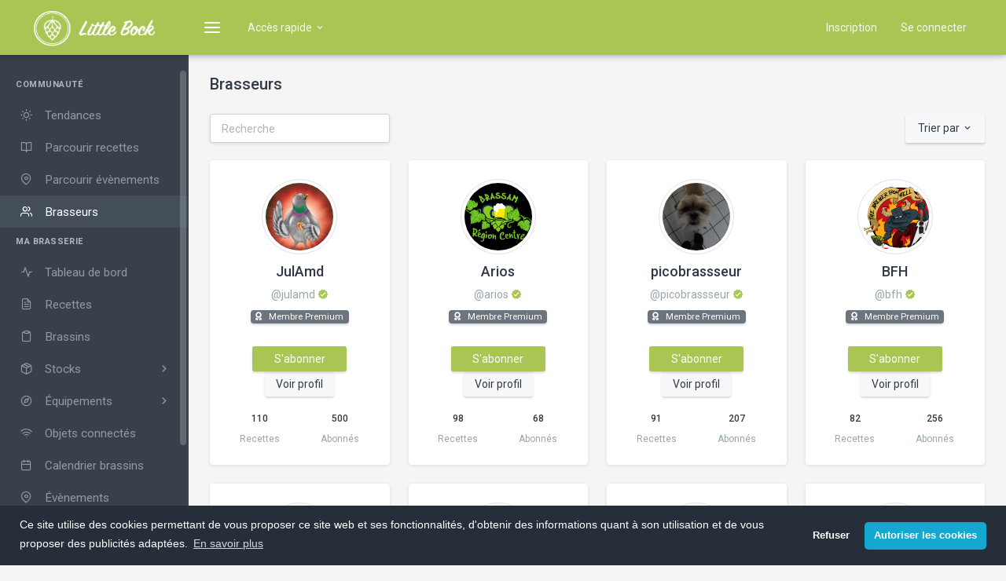

--- FILE ---
content_type: text/html; charset=UTF-8
request_url: https://www.littlebock.fr/brasseurs/?sort=countRecipes&direction=DESC&page=1
body_size: 6733
content:
<!DOCTYPE html>
<html>
    <head>
        <link rel="shortcut icon" href="/favicon.ico">

        <title>
                            Brasseurs | Little Bock - Application pour brasseur
                    </title>

        <meta charset="utf-8">
        <meta name="viewport" content="width=device-width, initial-scale=1.0">

        <meta name="description" content="Recherchez et trouvez des brasseurs amateurs ainsi que leurs recettes de bières maison.">
        <meta name="author" content="">
                <meta name="robots" content="index, follow">

                    <meta property="og:title" content="Brasseurs | Little Bock">
        
        <meta property="og:description" content="Recherchez et trouvez des brasseurs amateurs ainsi que leurs recettes de bières maison.">
        <meta property="og:image" content="https://www.littlebock.fr/build/images/og-image.png">
                    <meta property="og:url" content="https://www.littlebock.fr/brasseurs/">
                <meta property="og:site_name" content="Little Bock">

                    <link rel="stylesheet" href="/build/0.f73e9674.css"><link rel="stylesheet" href="/build/app.21333bf1.css">
        
        <script async src="https://www.googletagmanager.com/gtag/js?id=UA-75673815-2"></script>
        <script async src="//pagead2.googlesyndication.com/pagead/js/adsbygoogle.js"></script>
        <noscript><img height="1" width="1" style="display:none" src="https://www.facebook.com/tr?id=656496157834625&ev=PageView&noscript=1"/></noscript>
        
                
    </head>

    <body class="left-side-menu-dark">

        
    <div id="wrapper">

        <!-- Topbar Start -->
<div class="navbar-custom">
    <ul class="list-unstyled topnav-menu float-right mb-0">

        
                    <li class="notification-list d-none d-sm-block">
                <a href="/register/" class="nav-link">
                    Inscription
                </a>
            </li>
            <li class=" notification-list">
                <a href="/login?redirect=/brasseurs/?sort%3DcountRecipes%26direction%3DDESC%26page%3D1" class="nav-link">
                    Se connecter
                </a>
            </li>
        
    </ul>

    <!-- LOGO -->
    <div class="logo-box">
        <a href="/" class="logo text-center">
            <span class="logo-lg">
                <img src="/build/images/logo_white_big.png" alt="Little Bock" height="45">
            </span>
            <span class="logo-sm">
                <img src="/build/images/logo_min.png" alt="Little Bock" height="45">
            </span>
        </a>
    </div>

    <ul class="list-unstyled topnav-menu topnav-menu-left">
        <li>
            <button class="button-menu-mobile waves-effect waves-light">
                <i class="fe-menu"></i>
            </button>
        </li>

        <li class="dropdown d-none d-sm-block">
            <a class="nav-link dropdown-toggle waves-effect waves-light" data-toggle="dropdown" href="#" role="button" aria-haspopup="false" aria-expanded="false">
                Accès rapide
                <i class="mdi mdi-chevron-down"></i>
            </a>
            <div class="dropdown-menu">
                <a href="/user/brewery/recipe/new" class="dropdown-item">
                    <i class="fe-file-text mr-1"></i>
                    <span>Créer une recette</span>
                </a>

                <a href="/user/brewery/beer-product/?openSubtractAmountModal=1" class="dropdown-item">
                    <i class="fe-package mr-1"></i>
                    <span>Retirer bière du stock</span>
                </a>

                <div class="dropdown-divider"></div>

                <a href="/recettes-bieres/" class="dropdown-item">
                    <i class="fe-book-open mr-1"></i>
                    <span>Parcourir les recettes</span>
                </a>

                <a href="/brasserie/" class="dropdown-item">
                    <i class="fe-home mr-1"></i>
                    <span>Ma brasserie</span>
                </a>

                <a href="/outil-brassage/" class="dropdown-item">
                    <i class="fe-zap mr-1"></i>
                    <span>Outils de brassage</span>
                </a>
            </div>
        </li>
    </ul>
</div>
<!-- end Topbar -->

        <!-- ========== Left Sidebar Start ========== -->
<div class="left-side-menu">

    <div class="slimscroll-menu">

        <!--- Sidemenu -->
        <div id="sidebar-menu">

            <ul class="metismenu" id="side-menu">

                <li class="menu-title">Communauté</li>

                <li>
                    <a href="/recettes-bieres/trends" class="">
                        <i class="fe-sun"></i>
                        <span>Tendances</span>
                    </a>
                </li>
                <li>
                    <a href="/recettes-bieres/" class="">
                        <i class="fe-book-open"></i>
                        <span>Parcourir recettes</span>
                    </a>
                </li>
                <li>
                    <a href="/event/" class="">
                        <i class="fe-map-pin"></i>
                        <span>Parcourir évènements</span>
                    </a>
                </li>
                <li>
                    <a href="/brasseurs/" class="active">
                        <i class="fe-users"></i>
                        <span>Brasseurs</span>
                    </a>
                </li>

                <li class="menu-title">Ma brasserie</li>

                <li>
                    <a href="/brasserie/" class="">
                        <i class="fe-activity"></i>
                        <span>Tableau de bord</span>
                    </a>
                </li>
                <li>
                    <a href="/user/brewery/recipe/" class="">
                        <i class="fe-file-text"></i>
                        <span>Recettes</span>
                    </a>
                </li>
                <li>
                    <a href="/user/brewery/brew-session/" class="">
                        <i class="fe-clipboard"></i>
                        <span>Brassins</span>
                    </a>
                </li>
                <li class="">
                    <a href="javascript: void(0);">
                        <i class="fe-package"></i>
                        <span>Stocks</span>
                        <span class="menu-arrow"></span>
                    </a>
                    <ul class="nav-second-level"
                        aria-expanded="false">
                        <li>
                            <a href="/user/brewery/ingredient/fermentable/">Matières premières</a>
                        </li>
                        <li>
                            <a href="/user/brewery/consumable/">Consommables</a>
                        </li>
                        <li>
                            <a href="/user/brewery/empty-beer-package/">Conditionnements vides</a>
                        </li>
                        <li>
                            <a href="/user/brewery/beer-product/">Bières conditionnées</a>
                        </li>
                    </ul>
                </li>
                <li class="">
                    <a href="javascript: void(0);">
                        <i class="fe-compass"></i>
                        <span>Équipements</span>
                        <span class="menu-arrow"></span>
                    </a>
                    <ul class="nav-second-level" aria-expanded="false">
                        <li>
                            <a href="/user/brewery/brew-equipment/">Équipements de brassage</a>
                        </li>
                        <li>
                            <a href="/user/brewery/fermenter/">Fermenteurs</a>
                        </li>
                        <li>
                            <a href="/user/brewery/keg/">Fûts (Kegs)</a>
                        </li>
                        <li>
                            <a href="/user/brewery/eau/">Profils d'eau</a>
                        </li>
                    </ul>
                </li>
                <li>
                    <a href="/brasserie/objets-connectes" class="">
                        <i class="fe-wifi"></i>
                        <span>Objets connectés</span>
                    </a>
                </li>
                <li>
                    <a href="/user/brewery/calendar/" class="">
                        <i class="fe-calendar"></i>
                        <span>Calendrier brassins</span>
                    </a>
                </li>
                <li>
                    <a href="/user/brewery/event/" class="">
                        <i class="fe-map-pin"></i>
                        <span>Évènements</span>
                    </a>
                </li>
                <li>
                    <a href="/user/tasting/" class="">
                        <i class="fe-message-circle"></i>
                        <span>Dégustations</span>
                    </a>
                </li>
                <li>
                    <a href="/user/brewery/favorite-recipe/" class="">
                        <i class="fe-bookmark"></i>
                        <span>Recettes sauvegardées</span>
                    </a>
                </li>

                <li class="menu-title">Outils</li>

                <li>
                    <a href="/outil-brassage/" class="">
                        <i class="fe-zap"></i>
                        <span>Outils de brassage</span>
                    </a>
                </li>
                <li>
                    <a href="/styles-bieres/" class="">
                        <i class="fe-layers"></i>
                        <span>Styles de bière</span>
                    </a>
                </li>
            </ul>

        </div>
        <!-- End Sidebar -->

        <div class="clearfix"></div>

    </div>
    <!-- Sidebar -left -->

</div>
<!-- Left Sidebar End -->

        <div class="content-page">

            <div class="content">

                
                                
    <div class="container-fluid">

        <!-- Page Title / Breadcrumb -->
        <div class="row">
            <div class="col-12">
                <div class="page-title-box">
                    <div class="page-title-right">
                                            </div>
                                            <h4 class="page-title">
                                Brasseurs

                        </h4>
                                    </div>
            </div>
        </div>

        <!-- Page-Content -->
        
    <div class="row mb-1">
        <div class="col-3">
            <form name="form" method="get" action="/brasseurs/?sort=countRecipes&amp;direction=DESC&amp;page=1">
            <div class="form-group"><input type="text" id="form_username" name="form[username]" placeholder="Recherche" class="form-control" /></div>
            </form>
        </div>
        <div class="col-9">
            <div class="text-sm-right">
                <div class="btn-group ml-1">
                    <button type="button" class="btn btn-light waves-effect waves-light dropdown-toggle" data-toggle="dropdown" aria-haspopup="true" aria-expanded="false">
                        Trier par <i class="mdi mdi-chevron-down"></i>
                    </button>
                    <div class="dropdown-menu dropdown-menu-right">
                                                    <a href="javascript:void(0)" class="dropdown-item disabled">Plus de recettes</a>
                        
                                                    <a direction="desc" class="dropdown-item sortable" href="/brasseurs/?sort=countFollowers&amp;direction=DESC&amp;page=1" title="Plus d&#039;abonnés">
    Plus d&#039;abonnés
    </a>

                        
                        <a direction="desc" class="dropdown-item sortable" href="/brasseurs/?sort=u.id&amp;direction=DESC&amp;page=1" title="Plus récents">
    Plus récents
    </a>

                        
                                                    <a direction="asc" class="dropdown-item sortable" href="/brasseurs/?sort=u.id&amp;direction=DESC&amp;page=1" title="Plus anciens">
    Plus anciens
    </a>

                                            </div>
                </div>
            </div>
        </div>
    </div>

    <div class="row">
                    <div class="col-sm-6 col-md-4 col-lg-4 col-xl-3">
                <div class="card-box ribbon-box card-brewer text-center">
            <img class="rounded-circle img-thumbnail avatar-xl" src="/uploads/images/users/6366af408c482446947271.jpg" alt="JulAmd">
    
    <h4 class="mt-2">
        <a href="/brasseurs/julamd" class="text-dark">
            JulAmd
        </a>
    </h4>
    <p class="text-muted mb-1">
        @julamd
                    <i class="mdi mdi-check-decagram text-success" data-toggle="tooltip" data-placement="bottom" title="Compte certifié"></i>
            </p>

    <div class="badge-wrapper">
                                    <span class="badge badge-secondary">
                    <i class="fas fa-award mr-1"></i> Membre Premium
                </span>
                        </div>

    <div class="mt-3">
        <a href="#" class="btn btn-sm btn-success width-md waves-effect waves-light   follow" data-brewer="991" data-toggle="tooltip" data-placement="top" title="Vous serez informé lorsque JulAmd publiera une nouvelle recette">
            S'abonner
        </a>
        <a href="#" class="btn btn-sm btn-info width-md waves-effect waves-light d-none  unfollow" data-brewer="991" data-toggle="tooltip" data-placement="top" title="Cliquez pour vous désabonner">
            Abonné(e)
        </a>
                    <a href="/brasseurs/julamd" class="btn btn-sm btn-light">Voir profil</a>
            </div>

    
    <div class="row mt-2">
        <div class="col-6">
            <h6>110</h6>
            <p class="mb-0 text-muted text-truncate small">Recettes</p>
        </div>
        <div class="col-6">
            <h6>500</h6>
            <p class="mb-0 text-muted text-truncate small">Abonnés</p>
        </div>
    </div>
</div>
            </div>
                    <div class="col-sm-6 col-md-4 col-lg-4 col-xl-3">
                <div class="card-box ribbon-box card-brewer text-center">
            <img class="rounded-circle img-thumbnail avatar-xl" src="/uploads/images/users/6927528620662813694789.jpg" alt="Arios">
    
    <h4 class="mt-2">
        <a href="/brasseurs/arios" class="text-dark">
            Arios
        </a>
    </h4>
    <p class="text-muted mb-1">
        @arios
                    <i class="mdi mdi-check-decagram text-success" data-toggle="tooltip" data-placement="bottom" title="Compte certifié"></i>
            </p>

    <div class="badge-wrapper">
                                    <span class="badge badge-secondary">
                    <i class="fas fa-award mr-1"></i> Membre Premium
                </span>
                        </div>

    <div class="mt-3">
        <a href="#" class="btn btn-sm btn-success width-md waves-effect waves-light   follow" data-brewer="2761" data-toggle="tooltip" data-placement="top" title="Vous serez informé lorsque Arios publiera une nouvelle recette">
            S'abonner
        </a>
        <a href="#" class="btn btn-sm btn-info width-md waves-effect waves-light d-none  unfollow" data-brewer="2761" data-toggle="tooltip" data-placement="top" title="Cliquez pour vous désabonner">
            Abonné(e)
        </a>
                    <a href="/brasseurs/arios" class="btn btn-sm btn-light">Voir profil</a>
            </div>

    
    <div class="row mt-2">
        <div class="col-6">
            <h6>98</h6>
            <p class="mb-0 text-muted text-truncate small">Recettes</p>
        </div>
        <div class="col-6">
            <h6>68</h6>
            <p class="mb-0 text-muted text-truncate small">Abonnés</p>
        </div>
    </div>
</div>
            </div>
                    <div class="col-sm-6 col-md-4 col-lg-4 col-xl-3">
                <div class="card-box ribbon-box card-brewer text-center">
            <img class="rounded-circle img-thumbnail avatar-xl" src="/uploads/images/users/5c69a85723be8.JPG" alt="picobrassseur">
    
    <h4 class="mt-2">
        <a href="/brasseurs/picobrassseur" class="text-dark">
            picobrassseur
        </a>
    </h4>
    <p class="text-muted mb-1">
        @picobrassseur
                    <i class="mdi mdi-check-decagram text-success" data-toggle="tooltip" data-placement="bottom" title="Compte certifié"></i>
            </p>

    <div class="badge-wrapper">
                                    <span class="badge badge-secondary">
                    <i class="fas fa-award mr-1"></i> Membre Premium
                </span>
                        </div>

    <div class="mt-3">
        <a href="#" class="btn btn-sm btn-success width-md waves-effect waves-light   follow" data-brewer="1915" data-toggle="tooltip" data-placement="top" title="Vous serez informé lorsque picobrassseur publiera une nouvelle recette">
            S'abonner
        </a>
        <a href="#" class="btn btn-sm btn-info width-md waves-effect waves-light d-none  unfollow" data-brewer="1915" data-toggle="tooltip" data-placement="top" title="Cliquez pour vous désabonner">
            Abonné(e)
        </a>
                    <a href="/brasseurs/picobrassseur" class="btn btn-sm btn-light">Voir profil</a>
            </div>

    
    <div class="row mt-2">
        <div class="col-6">
            <h6>91</h6>
            <p class="mb-0 text-muted text-truncate small">Recettes</p>
        </div>
        <div class="col-6">
            <h6>207</h6>
            <p class="mb-0 text-muted text-truncate small">Abonnés</p>
        </div>
    </div>
</div>
            </div>
                    <div class="col-sm-6 col-md-4 col-lg-4 col-xl-3">
                <div class="card-box ribbon-box card-brewer text-center">
            <img class="rounded-circle img-thumbnail avatar-xl" src="/uploads/images/users/5bbc91d9c9d3d.png" alt="BFH">
    
    <h4 class="mt-2">
        <a href="/brasseurs/bfh" class="text-dark">
            BFH
        </a>
    </h4>
    <p class="text-muted mb-1">
        @bfh
                    <i class="mdi mdi-check-decagram text-success" data-toggle="tooltip" data-placement="bottom" title="Compte certifié"></i>
            </p>

    <div class="badge-wrapper">
                                    <span class="badge badge-secondary">
                    <i class="fas fa-award mr-1"></i> Membre Premium
                </span>
                        </div>

    <div class="mt-3">
        <a href="#" class="btn btn-sm btn-success width-md waves-effect waves-light   follow" data-brewer="421" data-toggle="tooltip" data-placement="top" title="Vous serez informé lorsque BFH publiera une nouvelle recette">
            S'abonner
        </a>
        <a href="#" class="btn btn-sm btn-info width-md waves-effect waves-light d-none  unfollow" data-brewer="421" data-toggle="tooltip" data-placement="top" title="Cliquez pour vous désabonner">
            Abonné(e)
        </a>
                    <a href="/brasseurs/bfh" class="btn btn-sm btn-light">Voir profil</a>
            </div>

    
    <div class="row mt-2">
        <div class="col-6">
            <h6>82</h6>
            <p class="mb-0 text-muted text-truncate small">Recettes</p>
        </div>
        <div class="col-6">
            <h6>256</h6>
            <p class="mb-0 text-muted text-truncate small">Abonnés</p>
        </div>
    </div>
</div>
            </div>
                    <div class="col-sm-6 col-md-4 col-lg-4 col-xl-3">
                <div class="card-box ribbon-box card-brewer text-center">
            <img class="rounded-circle img-thumbnail avatar-xl" src="/uploads/images/users/5ebeaba0f3f9b099813901.jpg" alt="la-baf">
    
    <h4 class="mt-2">
        <a href="/brasseurs/la-baf" class="text-dark">
            la-baf
        </a>
    </h4>
    <p class="text-muted mb-1">
        @la-baf
                    <i class="mdi mdi-check-decagram text-success" data-toggle="tooltip" data-placement="bottom" title="Compte certifié"></i>
            </p>

    <div class="badge-wrapper">
                                    <span class="badge badge-secondary">
                    <i class="fas fa-award mr-1"></i> Membre Premium
                </span>
                        </div>

    <div class="mt-3">
        <a href="#" class="btn btn-sm btn-success width-md waves-effect waves-light   follow" data-brewer="4027" data-toggle="tooltip" data-placement="top" title="Vous serez informé lorsque la-baf publiera une nouvelle recette">
            S'abonner
        </a>
        <a href="#" class="btn btn-sm btn-info width-md waves-effect waves-light d-none  unfollow" data-brewer="4027" data-toggle="tooltip" data-placement="top" title="Cliquez pour vous désabonner">
            Abonné(e)
        </a>
                    <a href="/brasseurs/la-baf" class="btn btn-sm btn-light">Voir profil</a>
            </div>

    
    <div class="row mt-2">
        <div class="col-6">
            <h6>81</h6>
            <p class="mb-0 text-muted text-truncate small">Recettes</p>
        </div>
        <div class="col-6">
            <h6>106</h6>
            <p class="mb-0 text-muted text-truncate small">Abonnés</p>
        </div>
    </div>
</div>
            </div>
                    <div class="col-sm-6 col-md-4 col-lg-4 col-xl-3">
                <div class="card-box ribbon-box card-brewer text-center">
            <img class="rounded-circle img-thumbnail avatar-xl" src="/uploads/images/users/5f1c50675bcba455544330.jpg" alt="la dawen">
    
    <h4 class="mt-2">
        <a href="/brasseurs/la.dawen" class="text-dark">
            la dawen
        </a>
    </h4>
    <p class="text-muted mb-1">
        @la.dawen
            </p>

    <div class="badge-wrapper">
                                    <span class="badge badge-secondary">
                    <i class="fas fa-award mr-1"></i> Membre Premium
                </span>
                        </div>

    <div class="mt-3">
        <a href="#" class="btn btn-sm btn-success width-md waves-effect waves-light   follow" data-brewer="6776" data-toggle="tooltip" data-placement="top" title="Vous serez informé lorsque la dawen publiera une nouvelle recette">
            S'abonner
        </a>
        <a href="#" class="btn btn-sm btn-info width-md waves-effect waves-light d-none  unfollow" data-brewer="6776" data-toggle="tooltip" data-placement="top" title="Cliquez pour vous désabonner">
            Abonné(e)
        </a>
                    <a href="/brasseurs/la.dawen" class="btn btn-sm btn-light">Voir profil</a>
            </div>

    
    <div class="row mt-2">
        <div class="col-6">
            <h6>80</h6>
            <p class="mb-0 text-muted text-truncate small">Recettes</p>
        </div>
        <div class="col-6">
            <h6>53</h6>
            <p class="mb-0 text-muted text-truncate small">Abonnés</p>
        </div>
    </div>
</div>
            </div>
                    <div class="col-sm-6 col-md-4 col-lg-4 col-xl-3">
                <div class="card-box ribbon-box card-brewer text-center">
            <img class="rounded-circle img-thumbnail avatar-xl" src="/uploads/images/users/6191033e45504244910468.jpg" alt="Tarte aux pommes">
    
    <h4 class="mt-2">
        <a href="/brasseurs/tarte.aux.pommes" class="text-dark">
            Tarte aux pommes
        </a>
    </h4>
    <p class="text-muted mb-1">
        @tarte.aux.pommes
                    <i class="mdi mdi-check-decagram text-success" data-toggle="tooltip" data-placement="bottom" title="Compte certifié"></i>
            </p>

    <div class="badge-wrapper">
                                    <span class="badge badge-secondary">
                    <i class="fas fa-award mr-1"></i> Membre Premium
                </span>
                        </div>

    <div class="mt-3">
        <a href="#" class="btn btn-sm btn-success width-md waves-effect waves-light   follow" data-brewer="686" data-toggle="tooltip" data-placement="top" title="Vous serez informé lorsque Tarte aux pommes publiera une nouvelle recette">
            S'abonner
        </a>
        <a href="#" class="btn btn-sm btn-info width-md waves-effect waves-light d-none  unfollow" data-brewer="686" data-toggle="tooltip" data-placement="top" title="Cliquez pour vous désabonner">
            Abonné(e)
        </a>
                    <a href="/brasseurs/tarte.aux.pommes" class="btn btn-sm btn-light">Voir profil</a>
            </div>

    
    <div class="row mt-2">
        <div class="col-6">
            <h6>76</h6>
            <p class="mb-0 text-muted text-truncate small">Recettes</p>
        </div>
        <div class="col-6">
            <h6>179</h6>
            <p class="mb-0 text-muted text-truncate small">Abonnés</p>
        </div>
    </div>
</div>
            </div>
                    <div class="col-sm-6 col-md-4 col-lg-4 col-xl-3">
                <div class="card-box ribbon-box card-brewer text-center">
            <img class="rounded-circle img-thumbnail avatar-xl" src="/uploads/images/users/5dcfab4a6927d.jpg" alt="TOPHE-BEER">
    
    <h4 class="mt-2">
        <a href="/brasseurs/tophe-beer" class="text-dark">
            TOPHE-BEER
        </a>
    </h4>
    <p class="text-muted mb-1">
        @tophe-beer
            </p>

    <div class="badge-wrapper">
                                    <span class="badge badge-secondary">
                    <i class="fas fa-award mr-1"></i> Membre Premium
                </span>
                        </div>

    <div class="mt-3">
        <a href="#" class="btn btn-sm btn-success width-md waves-effect waves-light   follow" data-brewer="4151" data-toggle="tooltip" data-placement="top" title="Vous serez informé lorsque TOPHE-BEER publiera une nouvelle recette">
            S'abonner
        </a>
        <a href="#" class="btn btn-sm btn-info width-md waves-effect waves-light d-none  unfollow" data-brewer="4151" data-toggle="tooltip" data-placement="top" title="Cliquez pour vous désabonner">
            Abonné(e)
        </a>
                    <a href="/brasseurs/tophe-beer" class="btn btn-sm btn-light">Voir profil</a>
            </div>

    
    <div class="row mt-2">
        <div class="col-6">
            <h6>76</h6>
            <p class="mb-0 text-muted text-truncate small">Recettes</p>
        </div>
        <div class="col-6">
            <h6>21</h6>
            <p class="mb-0 text-muted text-truncate small">Abonnés</p>
        </div>
    </div>
</div>
            </div>
                    <div class="col-sm-6 col-md-4 col-lg-4 col-xl-3">
                <div class="card-box ribbon-box card-brewer text-center">
            <img class="rounded-circle img-thumbnail avatar-xl" src="/uploads/images/users/5ee1eade717c8226760614.jpg" alt="benphi">
    
    <h4 class="mt-2">
        <a href="/brasseurs/benphi" class="text-dark">
            benphi
        </a>
    </h4>
    <p class="text-muted mb-1">
        @benphi
            </p>

    <div class="badge-wrapper">
                                </div>

    <div class="mt-3">
        <a href="#" class="btn btn-sm btn-success width-md waves-effect waves-light   follow" data-brewer="8417" data-toggle="tooltip" data-placement="top" title="Vous serez informé lorsque benphi publiera une nouvelle recette">
            S'abonner
        </a>
        <a href="#" class="btn btn-sm btn-info width-md waves-effect waves-light d-none  unfollow" data-brewer="8417" data-toggle="tooltip" data-placement="top" title="Cliquez pour vous désabonner">
            Abonné(e)
        </a>
                    <a href="/brasseurs/benphi" class="btn btn-sm btn-light">Voir profil</a>
            </div>

    
    <div class="row mt-2">
        <div class="col-6">
            <h6>76</h6>
            <p class="mb-0 text-muted text-truncate small">Recettes</p>
        </div>
        <div class="col-6">
            <h6>74</h6>
            <p class="mb-0 text-muted text-truncate small">Abonnés</p>
        </div>
    </div>
</div>
            </div>
                    <div class="col-sm-6 col-md-4 col-lg-4 col-xl-3">
                <div class="card-box ribbon-box card-brewer text-center">
            <i class="mdi mdi-account-circle avatar-icon"></i>
    
    <h4 class="mt-2">
        <a href="/brasseurs/07beer" class="text-dark">
            07beer
        </a>
    </h4>
    <p class="text-muted mb-1">
        @07beer
            </p>

    <div class="badge-wrapper">
                                    <span class="badge badge-secondary">
                    <i class="fas fa-award mr-1"></i> Membre Premium
                </span>
                        </div>

    <div class="mt-3">
        <a href="#" class="btn btn-sm btn-success width-md waves-effect waves-light   follow" data-brewer="2964" data-toggle="tooltip" data-placement="top" title="Vous serez informé lorsque 07beer publiera une nouvelle recette">
            S'abonner
        </a>
        <a href="#" class="btn btn-sm btn-info width-md waves-effect waves-light d-none  unfollow" data-brewer="2964" data-toggle="tooltip" data-placement="top" title="Cliquez pour vous désabonner">
            Abonné(e)
        </a>
                    <a href="/brasseurs/07beer" class="btn btn-sm btn-light">Voir profil</a>
            </div>

    
    <div class="row mt-2">
        <div class="col-6">
            <h6>75</h6>
            <p class="mb-0 text-muted text-truncate small">Recettes</p>
        </div>
        <div class="col-6">
            <h6>9</h6>
            <p class="mb-0 text-muted text-truncate small">Abonnés</p>
        </div>
    </div>
</div>
            </div>
                    <div class="col-sm-6 col-md-4 col-lg-4 col-xl-3">
                <div class="card-box ribbon-box card-brewer text-center">
            <img class="rounded-circle img-thumbnail avatar-xl" src="/uploads/images/users/6029112705301608585859.jpg" alt="la caisse à outils">
    
    <h4 class="mt-2">
        <a href="/brasseurs/la.caisse.%C3%A0.outils" class="text-dark">
            la caisse à outils
        </a>
    </h4>
    <p class="text-muted mb-1">
        @la.caisse.à.outils
                    <i class="mdi mdi-check-decagram text-success" data-toggle="tooltip" data-placement="bottom" title="Compte certifié"></i>
            </p>

    <div class="badge-wrapper">
                                    <span class="badge badge-secondary">
                    <i class="fas fa-award mr-1"></i> Membre Premium
                </span>
                        </div>

    <div class="mt-3">
        <a href="#" class="btn btn-sm btn-success width-md waves-effect waves-light   follow" data-brewer="2980" data-toggle="tooltip" data-placement="top" title="Vous serez informé lorsque la caisse à outils publiera une nouvelle recette">
            S'abonner
        </a>
        <a href="#" class="btn btn-sm btn-info width-md waves-effect waves-light d-none  unfollow" data-brewer="2980" data-toggle="tooltip" data-placement="top" title="Cliquez pour vous désabonner">
            Abonné(e)
        </a>
                    <a href="/brasseurs/la.caisse.%C3%A0.outils" class="btn btn-sm btn-light">Voir profil</a>
            </div>

    
    <div class="row mt-2">
        <div class="col-6">
            <h6>70</h6>
            <p class="mb-0 text-muted text-truncate small">Recettes</p>
        </div>
        <div class="col-6">
            <h6>638</h6>
            <p class="mb-0 text-muted text-truncate small">Abonnés</p>
        </div>
    </div>
</div>
            </div>
                    <div class="col-sm-6 col-md-4 col-lg-4 col-xl-3">
                <div class="card-box ribbon-box card-brewer text-center">
            <i class="mdi mdi-account-circle avatar-icon"></i>
    
    <h4 class="mt-2">
        <a href="/brasseurs/lichette" class="text-dark">
            Lichette
        </a>
    </h4>
    <p class="text-muted mb-1">
        @lichette
            </p>

    <div class="badge-wrapper">
                                    <span class="badge badge-secondary">
                    <i class="fas fa-award mr-1"></i> Membre Premium
                </span>
                        </div>

    <div class="mt-3">
        <a href="#" class="btn btn-sm btn-success width-md waves-effect waves-light   follow" data-brewer="6563" data-toggle="tooltip" data-placement="top" title="Vous serez informé lorsque Lichette publiera une nouvelle recette">
            S'abonner
        </a>
        <a href="#" class="btn btn-sm btn-info width-md waves-effect waves-light d-none  unfollow" data-brewer="6563" data-toggle="tooltip" data-placement="top" title="Cliquez pour vous désabonner">
            Abonné(e)
        </a>
                    <a href="/brasseurs/lichette" class="btn btn-sm btn-light">Voir profil</a>
            </div>

    
    <div class="row mt-2">
        <div class="col-6">
            <h6>66</h6>
            <p class="mb-0 text-muted text-truncate small">Recettes</p>
        </div>
        <div class="col-6">
            <h6>1</h6>
            <p class="mb-0 text-muted text-truncate small">Abonnés</p>
        </div>
    </div>
</div>
            </div>
                    <div class="col-sm-6 col-md-4 col-lg-4 col-xl-3">
                <div class="card-box ribbon-box card-brewer text-center">
            <img class="rounded-circle img-thumbnail avatar-xl" src="/uploads/images/users/5e931d5c2ef5e712033412.jpeg" alt="Brasserie Goèsl&#039;Hain">
    
    <h4 class="mt-2">
        <a href="/brasseurs/brasserie.go%C3%A8sl%27hain" class="text-dark">
            Brasserie Goèsl&#039;Hain
        </a>
    </h4>
    <p class="text-muted mb-1">
        @brasserie.goèsl&#039;hain
                    <i class="mdi mdi-check-decagram text-success" data-toggle="tooltip" data-placement="bottom" title="Compte certifié"></i>
            </p>

    <div class="badge-wrapper">
                                    <span class="badge badge-secondary">
                    <i class="fas fa-award mr-1"></i> Membre Premium
                </span>
                        </div>

    <div class="mt-3">
        <a href="#" class="btn btn-sm btn-success width-md waves-effect waves-light   follow" data-brewer="107" data-toggle="tooltip" data-placement="top" title="Vous serez informé lorsque Brasserie Goèsl&#039;Hain publiera une nouvelle recette">
            S'abonner
        </a>
        <a href="#" class="btn btn-sm btn-info width-md waves-effect waves-light d-none  unfollow" data-brewer="107" data-toggle="tooltip" data-placement="top" title="Cliquez pour vous désabonner">
            Abonné(e)
        </a>
                    <a href="/brasseurs/brasserie.go%C3%A8sl%27hain" class="btn btn-sm btn-light">Voir profil</a>
            </div>

    
    <div class="row mt-2">
        <div class="col-6">
            <h6>64</h6>
            <p class="mb-0 text-muted text-truncate small">Recettes</p>
        </div>
        <div class="col-6">
            <h6>74</h6>
            <p class="mb-0 text-muted text-truncate small">Abonnés</p>
        </div>
    </div>
</div>
            </div>
                    <div class="col-sm-6 col-md-4 col-lg-4 col-xl-3">
                <div class="card-box ribbon-box card-brewer text-center">
            <img class="rounded-circle img-thumbnail avatar-xl" src="/uploads/images/users/62bb274f36489891443199.jpg" alt="Creusois68">
    
    <h4 class="mt-2">
        <a href="/brasseurs/creusois68" class="text-dark">
            Creusois68
        </a>
    </h4>
    <p class="text-muted mb-1">
        @creusois68
            </p>

    <div class="badge-wrapper">
                                    <span class="badge badge-secondary">
                    <i class="fas fa-award mr-1"></i> Membre Premium
                </span>
                        </div>

    <div class="mt-3">
        <a href="#" class="btn btn-sm btn-success width-md waves-effect waves-light   follow" data-brewer="8839" data-toggle="tooltip" data-placement="top" title="Vous serez informé lorsque Creusois68 publiera une nouvelle recette">
            S'abonner
        </a>
        <a href="#" class="btn btn-sm btn-info width-md waves-effect waves-light d-none  unfollow" data-brewer="8839" data-toggle="tooltip" data-placement="top" title="Cliquez pour vous désabonner">
            Abonné(e)
        </a>
                    <a href="/brasseurs/creusois68" class="btn btn-sm btn-light">Voir profil</a>
            </div>

    
    <div class="row mt-2">
        <div class="col-6">
            <h6>63</h6>
            <p class="mb-0 text-muted text-truncate small">Recettes</p>
        </div>
        <div class="col-6">
            <h6>6</h6>
            <p class="mb-0 text-muted text-truncate small">Abonnés</p>
        </div>
    </div>
</div>
            </div>
                    <div class="col-sm-6 col-md-4 col-lg-4 col-xl-3">
                <div class="card-box ribbon-box card-brewer text-center">
            <img class="rounded-circle img-thumbnail avatar-xl" src="/uploads/images/users/65b6c2e770a5e747084535.jpg" alt="Brassin Des Voisins">
    
    <h4 class="mt-2">
        <a href="/brasseurs/brassin.des.voisins" class="text-dark">
            Brassin Des Voisins
        </a>
    </h4>
    <p class="text-muted mb-1">
        @brassin.des.voisins
            </p>

    <div class="badge-wrapper">
                                    <span class="badge badge-secondary">
                    <i class="fas fa-award mr-1"></i> Membre Premium
                </span>
                        </div>

    <div class="mt-3">
        <a href="#" class="btn btn-sm btn-success width-md waves-effect waves-light   follow" data-brewer="9799" data-toggle="tooltip" data-placement="top" title="Vous serez informé lorsque Brassin Des Voisins publiera une nouvelle recette">
            S'abonner
        </a>
        <a href="#" class="btn btn-sm btn-info width-md waves-effect waves-light d-none  unfollow" data-brewer="9799" data-toggle="tooltip" data-placement="top" title="Cliquez pour vous désabonner">
            Abonné(e)
        </a>
                    <a href="/brasseurs/brassin.des.voisins" class="btn btn-sm btn-light">Voir profil</a>
            </div>

    
    <div class="row mt-2">
        <div class="col-6">
            <h6>63</h6>
            <p class="mb-0 text-muted text-truncate small">Recettes</p>
        </div>
        <div class="col-6">
            <h6>16</h6>
            <p class="mb-0 text-muted text-truncate small">Abonnés</p>
        </div>
    </div>
</div>
            </div>
                    <div class="col-sm-6 col-md-4 col-lg-4 col-xl-3">
                <div class="card-box ribbon-box card-brewer text-center">
            <img class="rounded-circle img-thumbnail avatar-xl" src="/uploads/images/users/5ec970fe23ba7982749428.jpg" alt="Hulottes">
    
    <h4 class="mt-2">
        <a href="/brasseurs/hulottes" class="text-dark">
            Hulottes
        </a>
    </h4>
    <p class="text-muted mb-1">
        @hulottes
                    <i class="mdi mdi-check-decagram text-success" data-toggle="tooltip" data-placement="bottom" title="Compte certifié"></i>
            </p>

    <div class="badge-wrapper">
                                </div>

    <div class="mt-3">
        <a href="#" class="btn btn-sm btn-success width-md waves-effect waves-light   follow" data-brewer="4064" data-toggle="tooltip" data-placement="top" title="Vous serez informé lorsque Hulottes publiera une nouvelle recette">
            S'abonner
        </a>
        <a href="#" class="btn btn-sm btn-info width-md waves-effect waves-light d-none  unfollow" data-brewer="4064" data-toggle="tooltip" data-placement="top" title="Cliquez pour vous désabonner">
            Abonné(e)
        </a>
                    <a href="/brasseurs/hulottes" class="btn btn-sm btn-light">Voir profil</a>
            </div>

    
    <div class="row mt-2">
        <div class="col-6">
            <h6>60</h6>
            <p class="mb-0 text-muted text-truncate small">Recettes</p>
        </div>
        <div class="col-6">
            <h6>59</h6>
            <p class="mb-0 text-muted text-truncate small">Abonnés</p>
        </div>
    </div>
</div>
            </div>
                    <div class="col-sm-6 col-md-4 col-lg-4 col-xl-3">
                <div class="card-box ribbon-box card-brewer text-center">
            <img class="rounded-circle img-thumbnail avatar-xl" src="/uploads/images/users/621ea3f4b83e0149341229.jpg" alt="chemin.blanc">
    
    <h4 class="mt-2">
        <a href="/brasseurs/chemin.blanc" class="text-dark">
            chemin.blanc
        </a>
    </h4>
    <p class="text-muted mb-1">
        @chemin.blanc
            </p>

    <div class="badge-wrapper">
                                    <span class="badge badge-secondary">
                    <i class="fas fa-award mr-1"></i> Membre Premium
                </span>
                        </div>

    <div class="mt-3">
        <a href="#" class="btn btn-sm btn-success width-md waves-effect waves-light   follow" data-brewer="6424" data-toggle="tooltip" data-placement="top" title="Vous serez informé lorsque chemin.blanc publiera une nouvelle recette">
            S'abonner
        </a>
        <a href="#" class="btn btn-sm btn-info width-md waves-effect waves-light d-none  unfollow" data-brewer="6424" data-toggle="tooltip" data-placement="top" title="Cliquez pour vous désabonner">
            Abonné(e)
        </a>
                    <a href="/brasseurs/chemin.blanc" class="btn btn-sm btn-light">Voir profil</a>
            </div>

    
    <div class="row mt-2">
        <div class="col-6">
            <h6>54</h6>
            <p class="mb-0 text-muted text-truncate small">Recettes</p>
        </div>
        <div class="col-6">
            <h6>19</h6>
            <p class="mb-0 text-muted text-truncate small">Abonnés</p>
        </div>
    </div>
</div>
            </div>
                    <div class="col-sm-6 col-md-4 col-lg-4 col-xl-3">
                <div class="card-box ribbon-box card-brewer text-center">
            <img class="rounded-circle img-thumbnail avatar-xl" src="/uploads/images/users/61af7385d8b41220763402.png" alt="triocto-mousse">
    
    <h4 class="mt-2">
        <a href="/brasseurs/triocto-mousse" class="text-dark">
            triocto-mousse
        </a>
    </h4>
    <p class="text-muted mb-1">
        @triocto-mousse
            </p>

    <div class="badge-wrapper">
                                </div>

    <div class="mt-3">
        <a href="#" class="btn btn-sm btn-success width-md waves-effect waves-light   follow" data-brewer="2436" data-toggle="tooltip" data-placement="top" title="Vous serez informé lorsque triocto-mousse publiera une nouvelle recette">
            S'abonner
        </a>
        <a href="#" class="btn btn-sm btn-info width-md waves-effect waves-light d-none  unfollow" data-brewer="2436" data-toggle="tooltip" data-placement="top" title="Cliquez pour vous désabonner">
            Abonné(e)
        </a>
                    <a href="/brasseurs/triocto-mousse" class="btn btn-sm btn-light">Voir profil</a>
            </div>

    
    <div class="row mt-2">
        <div class="col-6">
            <h6>53</h6>
            <p class="mb-0 text-muted text-truncate small">Recettes</p>
        </div>
        <div class="col-6">
            <h6>13</h6>
            <p class="mb-0 text-muted text-truncate small">Abonnés</p>
        </div>
    </div>
</div>
            </div>
                    <div class="col-sm-6 col-md-4 col-lg-4 col-xl-3">
                <div class="card-box ribbon-box card-brewer text-center">
            <img class="rounded-circle img-thumbnail avatar-xl" src="/uploads/images/users/5b05581c4dca0.JPG" alt="MARCO69">
    
    <h4 class="mt-2">
        <a href="/brasseurs/marco69" class="text-dark">
            MARCO69
        </a>
    </h4>
    <p class="text-muted mb-1">
        @marco69
                    <i class="mdi mdi-check-decagram text-success" data-toggle="tooltip" data-placement="bottom" title="Compte certifié"></i>
            </p>

    <div class="badge-wrapper">
                                    <span class="badge badge-secondary">
                    <i class="fas fa-award mr-1"></i> Membre Premium
                </span>
                        </div>

    <div class="mt-3">
        <a href="#" class="btn btn-sm btn-success width-md waves-effect waves-light   follow" data-brewer="226" data-toggle="tooltip" data-placement="top" title="Vous serez informé lorsque MARCO69 publiera une nouvelle recette">
            S'abonner
        </a>
        <a href="#" class="btn btn-sm btn-info width-md waves-effect waves-light d-none  unfollow" data-brewer="226" data-toggle="tooltip" data-placement="top" title="Cliquez pour vous désabonner">
            Abonné(e)
        </a>
                    <a href="/brasseurs/marco69" class="btn btn-sm btn-light">Voir profil</a>
            </div>

    
    <div class="row mt-2">
        <div class="col-6">
            <h6>52</h6>
            <p class="mb-0 text-muted text-truncate small">Recettes</p>
        </div>
        <div class="col-6">
            <h6>94</h6>
            <p class="mb-0 text-muted text-truncate small">Abonnés</p>
        </div>
    </div>
</div>
            </div>
                    <div class="col-sm-6 col-md-4 col-lg-4 col-xl-3">
                <div class="card-box ribbon-box card-brewer text-center">
            <img class="rounded-circle img-thumbnail avatar-xl" src="/uploads/images/users/5e56f73f0efcb787548618.jpg" alt="TIMPLARD">
    
    <h4 class="mt-2">
        <a href="/brasseurs/timplard" class="text-dark">
            TIMPLARD
        </a>
    </h4>
    <p class="text-muted mb-1">
        @timplard
            </p>

    <div class="badge-wrapper">
                                    <span class="badge badge-secondary">
                    <i class="fas fa-award mr-1"></i> Membre Premium
                </span>
                        </div>

    <div class="mt-3">
        <a href="#" class="btn btn-sm btn-success width-md waves-effect waves-light   follow" data-brewer="2033" data-toggle="tooltip" data-placement="top" title="Vous serez informé lorsque TIMPLARD publiera une nouvelle recette">
            S'abonner
        </a>
        <a href="#" class="btn btn-sm btn-info width-md waves-effect waves-light d-none  unfollow" data-brewer="2033" data-toggle="tooltip" data-placement="top" title="Cliquez pour vous désabonner">
            Abonné(e)
        </a>
                    <a href="/brasseurs/timplard" class="btn btn-sm btn-light">Voir profil</a>
            </div>

    
    <div class="row mt-2">
        <div class="col-6">
            <h6>52</h6>
            <p class="mb-0 text-muted text-truncate small">Recettes</p>
        </div>
        <div class="col-6">
            <h6>20</h6>
            <p class="mb-0 text-muted text-truncate small">Abonnés</p>
        </div>
    </div>
</div>
            </div>
                    <div class="col-sm-6 col-md-4 col-lg-4 col-xl-3">
                <div class="card-box ribbon-box card-brewer text-center">
            <img class="rounded-circle img-thumbnail avatar-xl" src="/uploads/images/users/5956c2524df39.png" alt="Little Bock">
    
    <h4 class="mt-2">
        <a href="/brasseurs/little.bock" class="text-dark">
            Little Bock
        </a>
    </h4>
    <p class="text-muted mb-1">
        @little.bock
                    <i class="mdi mdi-check-decagram text-success" data-toggle="tooltip" data-placement="bottom" title="Compte certifié"></i>
            </p>

    <div class="badge-wrapper">
                                </div>

    <div class="mt-3">
        <a href="#" class="btn btn-sm btn-success width-md waves-effect waves-light   follow" data-brewer="1" data-toggle="tooltip" data-placement="top" title="Vous serez informé lorsque Little Bock publiera une nouvelle recette">
            S'abonner
        </a>
        <a href="#" class="btn btn-sm btn-info width-md waves-effect waves-light d-none  unfollow" data-brewer="1" data-toggle="tooltip" data-placement="top" title="Cliquez pour vous désabonner">
            Abonné(e)
        </a>
                    <a href="/brasseurs/little.bock" class="btn btn-sm btn-light">Voir profil</a>
            </div>

    
    <div class="row mt-2">
        <div class="col-6">
            <h6>50</h6>
            <p class="mb-0 text-muted text-truncate small">Recettes</p>
        </div>
        <div class="col-6">
            <h6>2267</h6>
            <p class="mb-0 text-muted text-truncate small">Abonnés</p>
        </div>
    </div>
</div>
            </div>
                    <div class="col-sm-6 col-md-4 col-lg-4 col-xl-3">
                <div class="card-box ribbon-box card-brewer text-center">
            <img class="rounded-circle img-thumbnail avatar-xl" src="/uploads/images/users/614b28a7e8456540546126.png" alt="Orbis_brasserie">
    
    <h4 class="mt-2">
        <a href="/brasseurs/orbis_brasserie" class="text-dark">
            Orbis_brasserie
        </a>
    </h4>
    <p class="text-muted mb-1">
        @orbis_brasserie
                    <i class="mdi mdi-check-decagram text-success" data-toggle="tooltip" data-placement="bottom" title="Compte certifié"></i>
            </p>

    <div class="badge-wrapper">
                                    <span class="badge badge-secondary">
                    <i class="fas fa-award mr-1"></i> Membre Premium
                </span>
                        </div>

    <div class="mt-3">
        <a href="#" class="btn btn-sm btn-success width-md waves-effect waves-light   follow" data-brewer="220" data-toggle="tooltip" data-placement="top" title="Vous serez informé lorsque Orbis_brasserie publiera une nouvelle recette">
            S'abonner
        </a>
        <a href="#" class="btn btn-sm btn-info width-md waves-effect waves-light d-none  unfollow" data-brewer="220" data-toggle="tooltip" data-placement="top" title="Cliquez pour vous désabonner">
            Abonné(e)
        </a>
                    <a href="/brasseurs/orbis_brasserie" class="btn btn-sm btn-light">Voir profil</a>
            </div>

    
    <div class="row mt-2">
        <div class="col-6">
            <h6>49</h6>
            <p class="mb-0 text-muted text-truncate small">Recettes</p>
        </div>
        <div class="col-6">
            <h6>152</h6>
            <p class="mb-0 text-muted text-truncate small">Abonnés</p>
        </div>
    </div>
</div>
            </div>
                    <div class="col-sm-6 col-md-4 col-lg-4 col-xl-3">
                <div class="card-box ribbon-box card-brewer text-center">
            <img class="rounded-circle img-thumbnail avatar-xl" src="/uploads/images/users/620c03a58cb80539780409.png" alt="Biojamin">
    
    <h4 class="mt-2">
        <a href="/brasseurs/biojamin" class="text-dark">
            Biojamin
        </a>
    </h4>
    <p class="text-muted mb-1">
        @biojamin
            </p>

    <div class="badge-wrapper">
                                    <span class="badge badge-secondary">
                    <i class="fas fa-award mr-1"></i> Membre Premium
                </span>
                        </div>

    <div class="mt-3">
        <a href="#" class="btn btn-sm btn-success width-md waves-effect waves-light   follow" data-brewer="13621" data-toggle="tooltip" data-placement="top" title="Vous serez informé lorsque Biojamin publiera une nouvelle recette">
            S'abonner
        </a>
        <a href="#" class="btn btn-sm btn-info width-md waves-effect waves-light d-none  unfollow" data-brewer="13621" data-toggle="tooltip" data-placement="top" title="Cliquez pour vous désabonner">
            Abonné(e)
        </a>
                    <a href="/brasseurs/biojamin" class="btn btn-sm btn-light">Voir profil</a>
            </div>

    
    <div class="row mt-2">
        <div class="col-6">
            <h6>49</h6>
            <p class="mb-0 text-muted text-truncate small">Recettes</p>
        </div>
        <div class="col-6">
            <h6>7</h6>
            <p class="mb-0 text-muted text-truncate small">Abonnés</p>
        </div>
    </div>
</div>
            </div>
                    <div class="col-sm-6 col-md-4 col-lg-4 col-xl-3">
                <div class="card-box ribbon-box card-brewer text-center">
            <img class="rounded-circle img-thumbnail avatar-xl" src="/uploads/images/users/5e762b98aacde706158531.jpg" alt="AG2">
    
    <h4 class="mt-2">
        <a href="/brasseurs/ag2" class="text-dark">
            AG2
        </a>
    </h4>
    <p class="text-muted mb-1">
        @ag2
            </p>

    <div class="badge-wrapper">
                                    <span class="badge badge-secondary">
                    <i class="fas fa-award mr-1"></i> Membre Premium
                </span>
                        </div>

    <div class="mt-3">
        <a href="#" class="btn btn-sm btn-success width-md waves-effect waves-light   follow" data-brewer="1418" data-toggle="tooltip" data-placement="top" title="Vous serez informé lorsque AG2 publiera une nouvelle recette">
            S'abonner
        </a>
        <a href="#" class="btn btn-sm btn-info width-md waves-effect waves-light d-none  unfollow" data-brewer="1418" data-toggle="tooltip" data-placement="top" title="Cliquez pour vous désabonner">
            Abonné(e)
        </a>
                    <a href="/brasseurs/ag2" class="btn btn-sm btn-light">Voir profil</a>
            </div>

    
    <div class="row mt-2">
        <div class="col-6">
            <h6>48</h6>
            <p class="mb-0 text-muted text-truncate small">Recettes</p>
        </div>
        <div class="col-6">
            <h6>24</h6>
            <p class="mb-0 text-muted text-truncate small">Abonnés</p>
        </div>
    </div>
</div>
            </div>
                    <div class="col-sm-6 col-md-4 col-lg-4 col-xl-3">
                <div class="card-box ribbon-box card-brewer text-center">
            <i class="mdi mdi-account-circle avatar-icon"></i>
    
    <h4 class="mt-2">
        <a href="/brasseurs/kilian_auffret" class="text-dark">
            kilian_auffret
        </a>
    </h4>
    <p class="text-muted mb-1">
        @kilian_auffret
            </p>

    <div class="badge-wrapper">
                                    <span class="badge badge-secondary">
                    <i class="fas fa-award mr-1"></i> Membre Premium
                </span>
                        </div>

    <div class="mt-3">
        <a href="#" class="btn btn-sm btn-success width-md waves-effect waves-light   follow" data-brewer="15974" data-toggle="tooltip" data-placement="top" title="Vous serez informé lorsque kilian_auffret publiera une nouvelle recette">
            S'abonner
        </a>
        <a href="#" class="btn btn-sm btn-info width-md waves-effect waves-light d-none  unfollow" data-brewer="15974" data-toggle="tooltip" data-placement="top" title="Cliquez pour vous désabonner">
            Abonné(e)
        </a>
                    <a href="/brasseurs/kilian_auffret" class="btn btn-sm btn-light">Voir profil</a>
            </div>

    
    <div class="row mt-2">
        <div class="col-6">
            <h6>46</h6>
            <p class="mb-0 text-muted text-truncate small">Recettes</p>
        </div>
        <div class="col-6">
            <h6>3</h6>
            <p class="mb-0 text-muted text-truncate small">Abonnés</p>
        </div>
    </div>
</div>
            </div>
                    <div class="col-sm-6 col-md-4 col-lg-4 col-xl-3">
                <div class="card-box ribbon-box card-brewer text-center">
            <img class="rounded-circle img-thumbnail avatar-xl" src="/uploads/images/users/5e4907f61b512123550269.jpg" alt="Baestir">
    
    <h4 class="mt-2">
        <a href="/brasseurs/baestir" class="text-dark">
            Baestir
        </a>
    </h4>
    <p class="text-muted mb-1">
        @baestir
            </p>

    <div class="badge-wrapper">
                                </div>

    <div class="mt-3">
        <a href="#" class="btn btn-sm btn-success width-md waves-effect waves-light   follow" data-brewer="4246" data-toggle="tooltip" data-placement="top" title="Vous serez informé lorsque Baestir publiera une nouvelle recette">
            S'abonner
        </a>
        <a href="#" class="btn btn-sm btn-info width-md waves-effect waves-light d-none  unfollow" data-brewer="4246" data-toggle="tooltip" data-placement="top" title="Cliquez pour vous désabonner">
            Abonné(e)
        </a>
                    <a href="/brasseurs/baestir" class="btn btn-sm btn-light">Voir profil</a>
            </div>

    
    <div class="row mt-2">
        <div class="col-6">
            <h6>45</h6>
            <p class="mb-0 text-muted text-truncate small">Recettes</p>
        </div>
        <div class="col-6">
            <h6>15</h6>
            <p class="mb-0 text-muted text-truncate small">Abonnés</p>
        </div>
    </div>
</div>
            </div>
                    <div class="col-sm-6 col-md-4 col-lg-4 col-xl-3">
                <div class="card-box ribbon-box card-brewer text-center">
            <img class="rounded-circle img-thumbnail avatar-xl" src="/uploads/images/users/6023b8f0a8cb2613592017.png" alt="Caoimhghin">
    
    <h4 class="mt-2">
        <a href="/brasseurs/caoimhghin" class="text-dark">
            Caoimhghin
        </a>
    </h4>
    <p class="text-muted mb-1">
        @caoimhghin
            </p>

    <div class="badge-wrapper">
                                </div>

    <div class="mt-3">
        <a href="#" class="btn btn-sm btn-success width-md waves-effect waves-light   follow" data-brewer="7627" data-toggle="tooltip" data-placement="top" title="Vous serez informé lorsque Caoimhghin publiera une nouvelle recette">
            S'abonner
        </a>
        <a href="#" class="btn btn-sm btn-info width-md waves-effect waves-light d-none  unfollow" data-brewer="7627" data-toggle="tooltip" data-placement="top" title="Cliquez pour vous désabonner">
            Abonné(e)
        </a>
                    <a href="/brasseurs/caoimhghin" class="btn btn-sm btn-light">Voir profil</a>
            </div>

    
    <div class="row mt-2">
        <div class="col-6">
            <h6>44</h6>
            <p class="mb-0 text-muted text-truncate small">Recettes</p>
        </div>
        <div class="col-6">
            <h6>18</h6>
            <p class="mb-0 text-muted text-truncate small">Abonnés</p>
        </div>
    </div>
</div>
            </div>
                    <div class="col-sm-6 col-md-4 col-lg-4 col-xl-3">
                <div class="card-box ribbon-box card-brewer text-center">
            <img class="rounded-circle img-thumbnail avatar-xl" src="/uploads/images/users/607b1c4299943759865128.jpg" alt="Yann VIALLE">
    
    <h4 class="mt-2">
        <a href="/brasseurs/yann.vialle" class="text-dark">
            Yann VIALLE
        </a>
    </h4>
    <p class="text-muted mb-1">
        @yann.vialle
            </p>

    <div class="badge-wrapper">
                                    <span class="badge badge-secondary">
                    <i class="fas fa-award mr-1"></i> Membre Premium
                </span>
                        </div>

    <div class="mt-3">
        <a href="#" class="btn btn-sm btn-success width-md waves-effect waves-light   follow" data-brewer="9373" data-toggle="tooltip" data-placement="top" title="Vous serez informé lorsque Yann VIALLE publiera une nouvelle recette">
            S'abonner
        </a>
        <a href="#" class="btn btn-sm btn-info width-md waves-effect waves-light d-none  unfollow" data-brewer="9373" data-toggle="tooltip" data-placement="top" title="Cliquez pour vous désabonner">
            Abonné(e)
        </a>
                    <a href="/brasseurs/yann.vialle" class="btn btn-sm btn-light">Voir profil</a>
            </div>

    
    <div class="row mt-2">
        <div class="col-6">
            <h6>44</h6>
            <p class="mb-0 text-muted text-truncate small">Recettes</p>
        </div>
        <div class="col-6">
            <h6>6</h6>
            <p class="mb-0 text-muted text-truncate small">Abonnés</p>
        </div>
    </div>
</div>
            </div>
                    <div class="col-sm-6 col-md-4 col-lg-4 col-xl-3">
                <div class="card-box ribbon-box card-brewer text-center">
            <img class="rounded-circle img-thumbnail avatar-xl" src="/uploads/images/users/626c6171c78c9826671865.jpg" alt="La Vorace">
    
    <h4 class="mt-2">
        <a href="/brasseurs/la.vorace" class="text-dark">
            La Vorace
        </a>
    </h4>
    <p class="text-muted mb-1">
        @la.vorace
            </p>

    <div class="badge-wrapper">
                                </div>

    <div class="mt-3">
        <a href="#" class="btn btn-sm btn-success width-md waves-effect waves-light   follow" data-brewer="11122" data-toggle="tooltip" data-placement="top" title="Vous serez informé lorsque La Vorace publiera une nouvelle recette">
            S'abonner
        </a>
        <a href="#" class="btn btn-sm btn-info width-md waves-effect waves-light d-none  unfollow" data-brewer="11122" data-toggle="tooltip" data-placement="top" title="Cliquez pour vous désabonner">
            Abonné(e)
        </a>
                    <a href="/brasseurs/la.vorace" class="btn btn-sm btn-light">Voir profil</a>
            </div>

    
    <div class="row mt-2">
        <div class="col-6">
            <h6>44</h6>
            <p class="mb-0 text-muted text-truncate small">Recettes</p>
        </div>
        <div class="col-6">
            <h6>10</h6>
            <p class="mb-0 text-muted text-truncate small">Abonnés</p>
        </div>
    </div>
</div>
            </div>
                    <div class="col-sm-6 col-md-4 col-lg-4 col-xl-3">
                <div class="card-box ribbon-box card-brewer text-center">
            <img class="rounded-circle img-thumbnail avatar-xl" src="/uploads/images/users/6099af0b0cdfc411797457.png" alt="Nono29">
    
    <h4 class="mt-2">
        <a href="/brasseurs/nono29" class="text-dark">
            Nono29
        </a>
    </h4>
    <p class="text-muted mb-1">
        @nono29
            </p>

    <div class="badge-wrapper">
                                    <span class="badge badge-secondary">
                    <i class="fas fa-award mr-1"></i> Membre Premium
                </span>
                        </div>

    <div class="mt-3">
        <a href="#" class="btn btn-sm btn-success width-md waves-effect waves-light   follow" data-brewer="13203" data-toggle="tooltip" data-placement="top" title="Vous serez informé lorsque Nono29 publiera une nouvelle recette">
            S'abonner
        </a>
        <a href="#" class="btn btn-sm btn-info width-md waves-effect waves-light d-none  unfollow" data-brewer="13203" data-toggle="tooltip" data-placement="top" title="Cliquez pour vous désabonner">
            Abonné(e)
        </a>
                    <a href="/brasseurs/nono29" class="btn btn-sm btn-light">Voir profil</a>
            </div>

    
    <div class="row mt-2">
        <div class="col-6">
            <h6>44</h6>
            <p class="mb-0 text-muted text-truncate small">Recettes</p>
        </div>
        <div class="col-6">
            <h6>4</h6>
            <p class="mb-0 text-muted text-truncate small">Abonnés</p>
        </div>
    </div>
</div>
            </div>
                    <div class="col-sm-6 col-md-4 col-lg-4 col-xl-3">
                <div class="card-box ribbon-box card-brewer text-center">
            <img class="rounded-circle img-thumbnail avatar-xl" src="/uploads/images/users/6718c3286b101162420024.jpg" alt="Alice MotlerHops">
    
    <h4 class="mt-2">
        <a href="/brasseurs/alice.motlerhops" class="text-dark">
            Alice MotlerHops
        </a>
    </h4>
    <p class="text-muted mb-1">
        @alice.motlerhops
                    <i class="mdi mdi-check-decagram text-success" data-toggle="tooltip" data-placement="bottom" title="Compte certifié"></i>
            </p>

    <div class="badge-wrapper">
                                </div>

    <div class="mt-3">
        <a href="#" class="btn btn-sm btn-success width-md waves-effect waves-light   follow" data-brewer="20343" data-toggle="tooltip" data-placement="top" title="Vous serez informé lorsque Alice MotlerHops publiera une nouvelle recette">
            S'abonner
        </a>
        <a href="#" class="btn btn-sm btn-info width-md waves-effect waves-light d-none  unfollow" data-brewer="20343" data-toggle="tooltip" data-placement="top" title="Cliquez pour vous désabonner">
            Abonné(e)
        </a>
                    <a href="/brasseurs/alice.motlerhops" class="btn btn-sm btn-light">Voir profil</a>
            </div>

    
    <div class="row mt-2">
        <div class="col-6">
            <h6>44</h6>
            <p class="mb-0 text-muted text-truncate small">Recettes</p>
        </div>
        <div class="col-6">
            <h6>499</h6>
            <p class="mb-0 text-muted text-truncate small">Abonnés</p>
        </div>
    </div>
</div>
            </div>
                    <div class="col-sm-6 col-md-4 col-lg-4 col-xl-3">
                <div class="card-box ribbon-box card-brewer text-center">
            <img class="rounded-circle img-thumbnail avatar-xl" src="/uploads/images/users/6194b5d3286cb914271119.png" alt="Autobrasseur">
    
    <h4 class="mt-2">
        <a href="/brasseurs/autobrasseur" class="text-dark">
            Autobrasseur
        </a>
    </h4>
    <p class="text-muted mb-1">
        @autobrasseur
                    <i class="mdi mdi-check-decagram text-success" data-toggle="tooltip" data-placement="bottom" title="Compte certifié"></i>
            </p>

    <div class="badge-wrapper">
                                    <span class="badge badge-secondary">
                    <i class="fas fa-award mr-1"></i> Membre Premium
                </span>
                        </div>

    <div class="mt-3">
        <a href="#" class="btn btn-sm btn-success width-md waves-effect waves-light   follow" data-brewer="5184" data-toggle="tooltip" data-placement="top" title="Vous serez informé lorsque Autobrasseur publiera une nouvelle recette">
            S'abonner
        </a>
        <a href="#" class="btn btn-sm btn-info width-md waves-effect waves-light d-none  unfollow" data-brewer="5184" data-toggle="tooltip" data-placement="top" title="Cliquez pour vous désabonner">
            Abonné(e)
        </a>
                    <a href="/brasseurs/autobrasseur" class="btn btn-sm btn-light">Voir profil</a>
            </div>

    
    <div class="row mt-2">
        <div class="col-6">
            <h6>43</h6>
            <p class="mb-0 text-muted text-truncate small">Recettes</p>
        </div>
        <div class="col-6">
            <h6>505</h6>
            <p class="mb-0 text-muted text-truncate small">Abonnés</p>
        </div>
    </div>
</div>
            </div>
                    <div class="col-sm-6 col-md-4 col-lg-4 col-xl-3">
                <div class="card-box ribbon-box card-brewer text-center">
            <img class="rounded-circle img-thumbnail avatar-xl" src="/uploads/images/users/5f91bd76707e3705609957.JPG" alt="Leberrichondusud">
    
    <h4 class="mt-2">
        <a href="/brasseurs/leberrichondusud" class="text-dark">
            Leberrichondusud
        </a>
    </h4>
    <p class="text-muted mb-1">
        @leberrichondusud
            </p>

    <div class="badge-wrapper">
                                    <span class="badge badge-secondary">
                    <i class="fas fa-award mr-1"></i> Membre Premium
                </span>
                        </div>

    <div class="mt-3">
        <a href="#" class="btn btn-sm btn-success width-md waves-effect waves-light   follow" data-brewer="3563" data-toggle="tooltip" data-placement="top" title="Vous serez informé lorsque Leberrichondusud publiera une nouvelle recette">
            S'abonner
        </a>
        <a href="#" class="btn btn-sm btn-info width-md waves-effect waves-light d-none  unfollow" data-brewer="3563" data-toggle="tooltip" data-placement="top" title="Cliquez pour vous désabonner">
            Abonné(e)
        </a>
                    <a href="/brasseurs/leberrichondusud" class="btn btn-sm btn-light">Voir profil</a>
            </div>

    
    <div class="row mt-2">
        <div class="col-6">
            <h6>42</h6>
            <p class="mb-0 text-muted text-truncate small">Recettes</p>
        </div>
        <div class="col-6">
            <h6>27</h6>
            <p class="mb-0 text-muted text-truncate small">Abonnés</p>
        </div>
    </div>
</div>
            </div>
                    <div class="col-sm-6 col-md-4 col-lg-4 col-xl-3">
                <div class="card-box ribbon-box card-brewer text-center">
            <i class="mdi mdi-account-circle avatar-icon"></i>
    
    <h4 class="mt-2">
        <a href="/brasseurs/jovoix" class="text-dark">
            jovoix
        </a>
    </h4>
    <p class="text-muted mb-1">
        @jovoix
            </p>

    <div class="badge-wrapper">
                                    <span class="badge badge-secondary">
                    <i class="fas fa-award mr-1"></i> Membre Premium
                </span>
                        </div>

    <div class="mt-3">
        <a href="#" class="btn btn-sm btn-success width-md waves-effect waves-light   follow" data-brewer="7983" data-toggle="tooltip" data-placement="top" title="Vous serez informé lorsque jovoix publiera une nouvelle recette">
            S'abonner
        </a>
        <a href="#" class="btn btn-sm btn-info width-md waves-effect waves-light d-none  unfollow" data-brewer="7983" data-toggle="tooltip" data-placement="top" title="Cliquez pour vous désabonner">
            Abonné(e)
        </a>
                    <a href="/brasseurs/jovoix" class="btn btn-sm btn-light">Voir profil</a>
            </div>

    
    <div class="row mt-2">
        <div class="col-6">
            <h6>41</h6>
            <p class="mb-0 text-muted text-truncate small">Recettes</p>
        </div>
        <div class="col-6">
            <h6>6</h6>
            <p class="mb-0 text-muted text-truncate small">Abonnés</p>
        </div>
    </div>
</div>
            </div>
                    <div class="col-sm-6 col-md-4 col-lg-4 col-xl-3">
                <div class="card-box ribbon-box card-brewer text-center">
            <img class="rounded-circle img-thumbnail avatar-xl" src="/uploads/images/users/5f5630cbd14bf689860209.jpg" alt="Hoppy Fox">
    
    <h4 class="mt-2">
        <a href="/brasseurs/hoppy.fox" class="text-dark">
            Hoppy Fox
        </a>
    </h4>
    <p class="text-muted mb-1">
        @hoppy.fox
            </p>

    <div class="badge-wrapper">
                                    <span class="badge badge-secondary">
                    <i class="fas fa-award mr-1"></i> Membre Premium
                </span>
                        </div>

    <div class="mt-3">
        <a href="#" class="btn btn-sm btn-success width-md waves-effect waves-light   follow" data-brewer="3652" data-toggle="tooltip" data-placement="top" title="Vous serez informé lorsque Hoppy Fox publiera une nouvelle recette">
            S'abonner
        </a>
        <a href="#" class="btn btn-sm btn-info width-md waves-effect waves-light d-none  unfollow" data-brewer="3652" data-toggle="tooltip" data-placement="top" title="Cliquez pour vous désabonner">
            Abonné(e)
        </a>
                    <a href="/brasseurs/hoppy.fox" class="btn btn-sm btn-light">Voir profil</a>
            </div>

    
    <div class="row mt-2">
        <div class="col-6">
            <h6>40</h6>
            <p class="mb-0 text-muted text-truncate small">Recettes</p>
        </div>
        <div class="col-6">
            <h6>15</h6>
            <p class="mb-0 text-muted text-truncate small">Abonnés</p>
        </div>
    </div>
</div>
            </div>
                    <div class="col-sm-6 col-md-4 col-lg-4 col-xl-3">
                <div class="card-box ribbon-box card-brewer text-center">
            <img class="rounded-circle img-thumbnail avatar-xl" src="/uploads/images/users/60a55bf37b9a4023456080.jpg" alt="Strike">
    
    <h4 class="mt-2">
        <a href="/brasseurs/strike" class="text-dark">
            Strike
        </a>
    </h4>
    <p class="text-muted mb-1">
        @strike
            </p>

    <div class="badge-wrapper">
                                </div>

    <div class="mt-3">
        <a href="#" class="btn btn-sm btn-success width-md waves-effect waves-light   follow" data-brewer="14559" data-toggle="tooltip" data-placement="top" title="Vous serez informé lorsque Strike publiera une nouvelle recette">
            S'abonner
        </a>
        <a href="#" class="btn btn-sm btn-info width-md waves-effect waves-light d-none  unfollow" data-brewer="14559" data-toggle="tooltip" data-placement="top" title="Cliquez pour vous désabonner">
            Abonné(e)
        </a>
                    <a href="/brasseurs/strike" class="btn btn-sm btn-light">Voir profil</a>
            </div>

    
    <div class="row mt-2">
        <div class="col-6">
            <h6>40</h6>
            <p class="mb-0 text-muted text-truncate small">Recettes</p>
        </div>
        <div class="col-6">
            <h6>14</h6>
            <p class="mb-0 text-muted text-truncate small">Abonnés</p>
        </div>
    </div>
</div>
            </div>
            </div>

    <div class="row">
        <div class="col-12">
            <div class="pagination-rounded mb-3">
                    <nav>
                        <ul class="pagination justify-content-end">

                            <li class="page-item disabled">
                    <span class="page-link">&laquo;&nbsp;</span>
                </li>
            
            
                                                <li class="page-item active">
                        <span class="page-link">1</span>
                    </li>
                
                                                <li class="page-item">
                        <a class="page-link" href="/brasseurs/?sort=countRecipes&amp;direction=DESC&amp;page=2">2</a>
                    </li>
                
                                                <li class="page-item">
                        <a class="page-link" href="/brasseurs/?sort=countRecipes&amp;direction=DESC&amp;page=3">3</a>
                    </li>
                
                                                <li class="page-item">
                        <a class="page-link" href="/brasseurs/?sort=countRecipes&amp;direction=DESC&amp;page=4">4</a>
                    </li>
                
                                                <li class="page-item">
                        <a class="page-link" href="/brasseurs/?sort=countRecipes&amp;direction=DESC&amp;page=5">5</a>
                    </li>
                
            
                                                                        <li class="page-item disabled">
                            <span class="page-link">&hellip;</span>
                        </li>
                                                    <li class="page-item">
                    <a class="page-link" href="/brasseurs/?sort=countRecipes&amp;direction=DESC&amp;page=1010">1010</a>
                </li>
            
                            <li class="page-item">
                    <a class="page-link" rel="next" href="/brasseurs/?sort=countRecipes&amp;direction=DESC&amp;page=2">&nbsp;&raquo;</a>
                </li>
                    </ul>
    </nav>

            </div>
        </div>
    </div>


        
    </div> <!-- end container -->


            </div>

            <!-- Footer Start -->
<footer class="footer">
    <div class="container-fluid">
        <div class="row">
            <div class="col-2">
                <a href="https://www.facebook.com/groups/littlebock/" target="_blank" class="text-dark font-24">
                    <i class="mdi mdi-facebook"></i>
                </a>
                <a href="https://www.instagram.com/little_bock_app/" target="_blank" class="text-dark font-24">
                    <i class="mdi mdi-instagram"></i>
                </a>
                <a href="https://discord.gg/fGrRKqp" target="_blank" class="text-dark font-24">
                    <i class="mdi mdi-discord"></i>
                </a>
            </div>
            <div class="col-10">
                <div class="text-md-right footer-links mt-1">
                    <a href="https://docs.littlebock.fr/" target="_blank">Documentation</a>
                    <a href="/fonctionnalites-et-tarifs">Fonctionnalités et tarifs</a>
                    <a href="/a-propos">À propos</a>
                    <a href="/contact">Contact</a>
                    <a href="/cgu">Mentions légales - CGU</a>
                    <span class="ml-3 small">
                        2026 © Little Bock | Made with 🖤 in France
                    </span>
                </div>
            </div>
        </div>
    </div>
</footer>
<!-- end Footer -->

        </div>

    </div>


                    <script src="/build/runtime.0c324e13.js"></script><script src="/build/0.ba21698e.js"></script><script src="/build/app.bfc56c78.js"></script>
        
        <div id="js_flashbags" data-all="[]"></div>

    </body>
</html>
